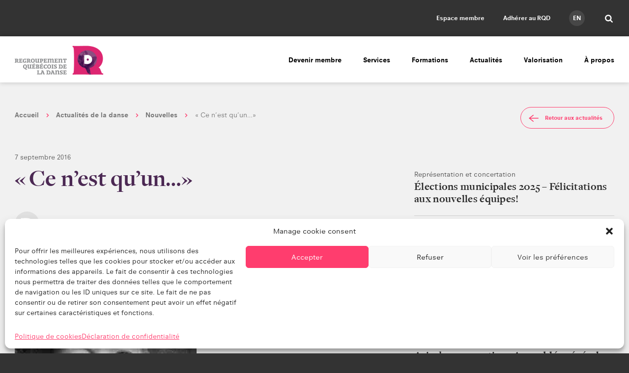

--- FILE ---
content_type: text/css
request_url: https://www.quebecdanse.org/wp-content/themes/quebecdanse/style.css?ver=50a182dae4e63378e4316cce040c991a
body_size: 339
content:
/*
Theme Name: Québec Danse
Theme URI: http://www.pixelcircus.ca
Author: Sonia Marquette
Author URI: http://www.pixelcircus.ca
Description: A blank theme to start a new project. Uses Gulp.
Version: 0.3
License: GNU General Public License v2 or later
License URI: http://www.gnu.org/licenses/gpl-2.0.html
Tags: white, light, one-column, two-columns, right-sidebar, flexible-width, custom-header, custom-menu, editor-style, featured-images, microformats, post-formats, rtl-language-support, sticky-post, translation-ready
Text Domain: pix

This theme, like WordPress, is licensed under the GPL.
Use it to make something cool, have fun, and share what you've learned with others.
Built following the Systematic CSS philosophy <http://www.systematiccss.com/>.
*/

body #cmplz-manage-consent .cmplz-manage-consent{
    box-shadow: rgba(0, 0, 0, 1) 0px 10px 20px, rgba(0, 0, 0, 1) 0px 6px 6px;
}